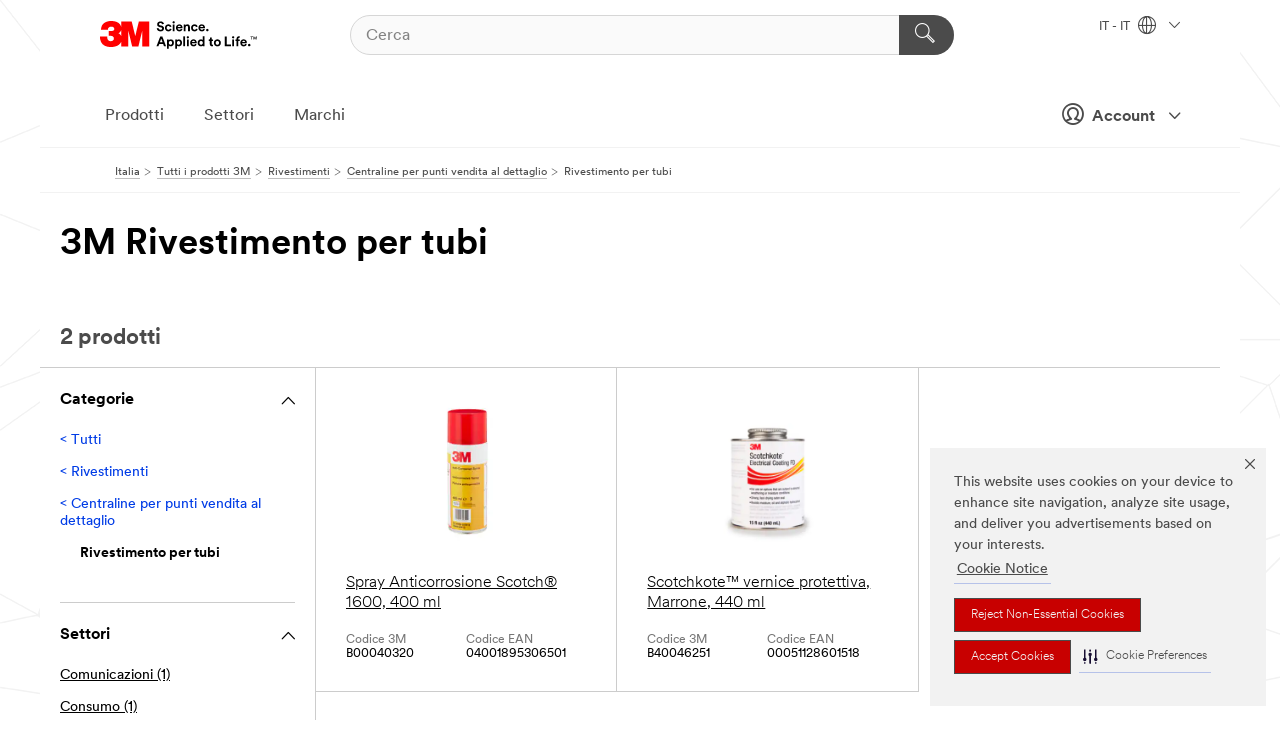

--- FILE ---
content_type: text/html; charset=UTF-8
request_url: https://www.3mitalia.it/3M/it_IT/p/c/rivestimenti/centraline-per-punti-vendita-al-dettaglio/rivestimento-per-tubi/
body_size: 14364
content:
<!DOCTYPE html>
<html lang="it-IT">
 <head><meta http-equiv="X-UA-Compatible" content="IE=EDGE"><script type="text/javascript" src="https://cdn-prod.securiti.ai/consent/auto_blocking/0638aaa2-354a-44c0-a777-ea4db9f7bf8a/1a4097fc-7399-481a-b039-bfdcfd31cbda.js"></script><script>(function(){var s=document.createElement('script');s.src='https://cdn-prod.securiti.ai/consent/cookie-consent-sdk-loader.js';s.setAttribute('data-tenant-uuid', '0638aaa2-354a-44c0-a777-ea4db9f7bf8a');s.setAttribute('data-domain-uuid', '1a4097fc-7399-481a-b039-bfdcfd31cbda');s.setAttribute('data-backend-url', 'https://app.securiti.ai');s.setAttribute('data-skip-css', 'false');s.defer=true;var parent_node=document.head || document.body;parent_node.appendChild(s);})()</script><script src="https://tags.tiqcdn.com/utag/3m/redeploy-gdpr/prod/utag.sync.js"></script><script>if (typeof utag_data == 'undefined') utag_data = {};</script><style>.MMM--site-bd .mds-wrapper p{margin:0;}.mds-wrapper .mds-titleWithText_content--body p, .mds-wrapper .mds-stackableimages_container--content p, .mds-wrapper .mds-content-cards_grid_card_body .mds-font_body p, .mds-wrapper .mds-contentCTA_content--body p, .mds-wrapper .mds-accordion_content--text>p, .mds-wrapper .mds-tabs_items--content>div>p, .mds-wrapper .mds-verticaltabs_content--text>p{margin-bottom:15px;}.MMM--site-bd .mds-wrapper .mds-margin_large--bottom{margin-bottom: 20px;}.MMM--site-bd .mds-wrapper .mds-margin_large--top{margin-top: 20px;}.MMM--site-bd .mds-wrapper ol{margin:0;}.MMM--site-bd .mds-wrapper .mds-titleWithText_content--body ol, .MMM--site-bd .mds-wrapper .mds-titleWithText_content--body ul, .MMM--site-bd .mds-wrapper .mds-stackableimages_container--content ol, .MMM--site-bd .mds-wrapper .mds-stackableimages_container--content ul, .MMM--site-bd .mds-wrapper .mds-content-cards_grid_card_body .mds-font_body ol, .MMM--site-bd .mds-wrapper .mds-content-cards_grid_card_body .mds-font_body ul, .MMM--site-bd .mds-wrapper .mds-contentCTA_content--body ol, .MMM--site-bd .mds-wrapper .mds-contentCTA_content--body ul, .MMM--site-bd .mds-wrapper .mds-accordion_content--text>ol, .MMM--site-bd .mds-wrapper .mds-accordion_content--text>ul, .MMM--site-bd .mds-wrapper .mds-tabs_items--content>div>ol, .MMM--site-bd .mds-wrapper .mds-tabs_items--content>div>ul, .MMM--site-bd .mds-wrapper .mds-verticaltabs_content--text>ol, .MMM--site-bd .mds-wrapper .mds-verticaltabs_content--text>ul{padding-left: 22px;}</style>
<title>3M Rivestimento per tubi | 3M Italia</title>
  <meta charset="utf-8">
  <meta name="viewport" content="width=device-width, initial-scale=1.0">
<meta name="DCSext.Business" content="Safety & Industrial Bus Group">
<meta name="DCSext.CDC" content="HA">
<meta name="DCSext.Hierarchy" content="GPH12457">
<meta name="DCSext.ewcd_url" content="Z6_79L2HO02KO3O10Q639V7L0A534 | Z6_79L2HO02K8SI50QDKPJV5KE2F2">
<meta name="DCSext.locale" content="it_IT">
<meta name="DCSext.page" content="CORP_SNAPS_GPH_IT">
<meta name="DCSext.platform" content="FUZE">
<meta name="DCSext.site" content="CORP_SNAPS_GPH">
<meta name="WT.dcsvid" content="">
<meta name="application-name" content="MMM-ext">
<meta name="dc_coverage" content="IT">
<meta name="description" content="Rivestimento per tubi">
<meta name="entity.categoryId" content="GPH12457">
<meta name="format-detection" content="telephone=no">
<meta name="generatedBySNAPS" content="true">
<meta http-equiv="cleartype" content="on">
<meta http-equiv="format-detection" content="telephone=no">
<meta http-equiv="imagetoolbar" content="no">
<meta name="mmmsite" content="CORP_SNAPS_GPH">
<meta name="pageTemplateId" content="PageSlot">
<meta name="mmm:serp" content="https://www.3mitalia.it/3M/it_IT/p/c/rivestimenti/centraline-per-punti-vendita-al-dettaglio/rivestimento-per-tubi/"/>
<link rel="canonical" href="https://www.3mitalia.it/3M/it_IT/p/c/rivestimenti/centraline-per-punti-vendita-al-dettaglio/rivestimento-per-tubi/" /><!--  <PageMap><DataObject type="server"><Attribute name="node">fd-1 | WebSphere_Portal</Attribute>
<Attribute name="placeUniquename">CORP_SNAPS_GPH</Attribute>
<Attribute name="sitebreadcrumb">Z6_79L2HO02K8SI50QDKPJV5KE2F2</Attribute>
<Attribute name="themeVersion">2025.12</Attribute>
<Attribute name="pageUniquename">CORP_SNAPS_GPH_IT</Attribute>
</DataObject>
<DataObject type="page"><Attribute name="site">Z6_79L2HO02KO3O10Q639V7L0A534 | CORP_SNAPS_GPH</Attribute>
<Attribute name="currentpage">Z6_79L2HO02K8SI50QDKPJV5KE2F2</Attribute>
<Attribute name="currentuniquename">CORP_SNAPS_GPH_IT</Attribute>
</DataObject>
</PageMap> --><link rel="shortcut icon" type="image/ico" href="/favicon.ico" />
<link rel="apple-touch-icon-precomposed" sizes="57x57" href="/3m_theme_assets/themes/3MTheme/assets/images/unicorn/3M_Bookmark_Icon_57x57.png" />
<link rel="apple-touch-icon-precomposed" sizes="60x60" href="/3m_theme_assets/themes/3MTheme/assets/images/unicorn/3M_Bookmark_Icon_60x60.png" />
<link rel="apple-touch-icon-precomposed" sizes="72x72" href="/3m_theme_assets/themes/3MTheme/assets/images/unicorn/3M_Bookmark_Icon_72x72.png" />
<link rel="apple-touch-icon-precomposed" sizes="76x76" href="/3m_theme_assets/themes/3MTheme/assets/images/unicorn/3M_Bookmark_Icon_76x76.png" />
<link rel="apple-touch-icon-precomposed" sizes="114x114" href="/3m_theme_assets/themes/3MTheme/assets/images/unicorn/3M_Bookmark_Icon_114x114.png" />
<link rel="apple-touch-icon-precomposed" sizes="120x120" href="/3m_theme_assets/themes/3MTheme/assets/images/unicorn/3M_Bookmark_Icon_120x120.png" />
<link rel="apple-touch-icon-precomposed" sizes="144x144" href="/3m_theme_assets/themes/3MTheme/assets/images/unicorn/3M_Bookmark_Icon_144x144.png" />
<link rel="apple-touch-icon-precomposed" sizes="152x152" href="/3m_theme_assets/themes/3MTheme/assets/images/unicorn/3M_Bookmark_Icon_152x152.png" />
<link rel="apple-touch-icon-precomposed" sizes="180x180" href="/3m_theme_assets/themes/3MTheme/assets/images/unicorn/3M_Bookmark_Icon_180x180.png" />
<meta name="msapplication-TileColor" content="#ffffff" />
<meta name="msapplication-square70x70logo" content="/3m_theme_assets/themes/3MTheme/assets/images/unicorn/smalltile.png" />
<meta name="msapplication-square150x150logo" content="/3m_theme_assets/themes/3MTheme/assets/images/unicorn/mediumtile.png" />
<meta name="msapplication-wide310x150logo" content="/3m_theme_assets/themes/3MTheme/assets/images/unicorn/widetile.png" />
<meta name="msapplication-square310x310logo" content="/3m_theme_assets/themes/3MTheme/assets/images/unicorn/largetile.png" />
<link rel="alternate" hreflang="ko-KR" href="https://www.3m.co.kr/3M/ko_KR/p/c/coatings/corrosion-protection/pipe/" /><link rel="alternate" hreflang="fr-BE" href="https://www.3mbelgique.be/3M/fr_BE/p/c/revetements/revetements-anti-corrosion/revetements-pour-canalisation/" /><link rel="alternate" hreflang="zh-TW" href="https://www.3m.com.tw/3M/zh_TW/p/c/coatings/corrosion-protection/pipe/" /><link rel="alternate" hreflang="en-KW" href="https://www.3m.com.kw/3M/en_KW/p/c/coatings/corrosion-protection/pipe/" /><link rel="alternate" hreflang="hu-HU" href="https://www.3mmagyarorszag.hu/3M/hu_HU/p/c/bevonatok/korroziovedo-bevonatok/csobevonatok/" /><link rel="alternate" hreflang="da-DK" href="https://www.3mdanmark.dk/3M/da_DK/p/c/coatings/coatings-til-rustbeskyttelse/rorcoatings/" /><link rel="alternate" hreflang="tr-TR" href="https://www.3m.com.tr/3M/tr_TR/p/c/kaplamalar/korozyon-koruma-kaplamalari/boru-kaplamalari/" /><link rel="alternate" hreflang="en-JM" href="https://www.3m.com.jm/3M/en_JM/p/c/coatings/corrosion-protection/pipe/" /><link rel="alternate" hreflang="pt-PT" href="https://www.3m.com.pt/3M/pt_PT/p/c/revestimentos/revestimentos-de-protecao-contra-corrosao/revestimentos-para-tubos/" /><link rel="alternate" hreflang="vi-VN" href="https://www.3m.com.vn/3M/vi_VN/p/c/coatings/corrosion-protection/pipe/" /><link rel="alternate" hreflang="en-US" href="https://www.3m.com/3M/en_US/p/c/coatings/corrosion-protection/pipe/" /><link rel="alternate" hreflang="sv-SE" href="https://www.3msverige.se/3M/sv_SE/p/c/ytbehandling/korrosionsskydd/rorytbehandling/" /><link rel="alternate" hreflang="en-SG" href="https://www.3m.com.sg/3M/en_SG/p/c/coatings/corrosion-protection/pipe/" /><link rel="alternate" hreflang="en-NZ" href="https://www.3mnz.co.nz/3M/en_NZ/p/c/coatings/corrosion-protection/pipe/" /><link rel="alternate" hreflang="de-CH" href="https://www.3mschweiz.ch/3M/de_CH/p/c/beschichtungen/korrosionsschutzanstriche/rohrbeschichtungen/" /><link rel="alternate" hreflang="en-HR" href="https://www.3m.com.hr/3M/hr_HR/p/c/coatings/corrosion-protection/pipe/" /><link rel="alternate" hreflang="en-LV" href="https://www.3m.com.lv/3M/lv_LV/p/c/coatings/corrosion-protection/pipe/" /><link rel="alternate" hreflang="fi-FI" href="https://www.3msuomi.fi/3M/fi_FI/p/c/pinnoitteet/korroosionsuojapinnoitteet/putkien-pinnoitteet/" /><link rel="alternate" hreflang="en-IL" href="https://www.3misrael.co.il/3M/en_IL/p/c/coatings/corrosion-protection/pipe/" /><link rel="alternate" hreflang="fr-FR" href="https://www.3mfrance.fr/3M/fr_FR/p/c/revetements/revetements-anti-corrosion/revetements-pour-canalisation/" /><link rel="alternate" hreflang="de-AT" href="https://www.3maustria.at/3M/de_AT/p/c/beschichtungen/korrosionsschutzanstriche/rohrbeschichtungen/" /><link rel="alternate" hreflang="fr-CH" href="https://www.3msuisse.ch/3M/fr_CH/p/c/revetements/revetements-anti-corrosion/revetements-pour-canalisation/" /><link rel="alternate" hreflang="en-ID" href="https://www.3m.co.id/3M/en_ID/p/c/coatings/corrosion-protection/pipe/" /><link rel="alternate" hreflang="no-NO" href="https://www.3mnorge.no/3M/no_NO/p/c/belegg/rustbeskyttelsesbelegg/rorbelegg/" /><link rel="alternate" hreflang="en-AU" href="https://www.3m.com.au/3M/en_AU/p/c/coatings/corrosion-protection/pipe/" /><link rel="alternate" hreflang="en-LB" href="https://www.3m.com/3M/en_LB/p/c/coatings/corrosion-protection/pipe/" /><link rel="alternate" hreflang="nl-NL" href="https://www.3mnederland.nl/3M/nl_NL/p/c/coatings/coatings-voor-corrosiebescherming/buiscoatings/" /><link rel="alternate" hreflang="fr-CA" href="https://www.3mcanada.ca/3M/fr_CA/p/c/revetements/revetements-anticorrosion/revetements-pour-canalisation/" /><link rel="alternate" hreflang="en-MY" href="https://www.3m.com.my/3M/en_MY/p/c/coatings/corrosion-protection/pipe/" /><link rel="alternate" hreflang="pt-BR" href="https://www.3m.com.br/3M/pt_BR/p/c/revestimentos/revestimentos-protecao-contra-corrosao/revestimentos-tubo/" /><link rel="alternate" hreflang="de-DE" href="https://www.3mdeutschland.de/3M/de_DE/p/c/beschichtungen/korrosionsschutzanstriche/rohrbeschichtungen/" /><link rel="alternate" hreflang="en-BG" href="https://www.3mbulgaria.bg/3M/bg_BG/p/c/coatings/corrosion-protection/pipe/" /><link rel="alternate" hreflang="cs-CZ" href="https://www.3m.cz/3M/cs_CZ/p/c/ochranne-vrstvy/natery-na-ochranu-proti-korozi/ochranne-natery-na-potrubi/" /><link rel="alternate" hreflang="en-AE" href="https://www.3mae.ae/3M/en_AE/p/c/coatings/corrosion-protection/pipe/" /><link rel="alternate" hreflang="pl-PL" href="https://www.3mpolska.pl/3M/pl_PL/p/c/powloki/powloki-chroniace-przed-korozja/powloki-na-rury/" /><link rel="alternate" hreflang="en-RS" href="https://www.3m.co.rs/3M/sr_RS/p/c/coatings/corrosion-protection/pipe/" /><link rel="alternate" hreflang="en-EE" href="https://www.3m.com.ee/3M/et_EE/p/c/coatings/corrosion-protection/pipe/" /><link rel="alternate" hreflang="sk-SK" href="https://www.3mslovensko.sk/3M/sk_SK/p/c/povrchove-upravy/antikorozne-natery/ochranne-natery-na-potrubie/" /><link rel="alternate" hreflang="en-HK" href="https://www.3m.com.hk/3M/en_HK/p/c/coatings/corrosion-protection/pipe/" /><link rel="alternate" hreflang="it-IT" href="https://www.3mitalia.it/3M/it_IT/p/c/rivestimenti/centraline-per-punti-vendita-al-dettaglio/rivestimento-per-tubi/" /><link rel="alternate" hreflang="en-RO" href="https://www.3m.com.ro/3M/ro_RO/p/c/coatings/corrosion-protection/pipe/" /><link rel="alternate" hreflang="en-IE" href="https://www.3mireland.ie/3M/en_IE/p/c/coatings/corrosion-protection/pipe/" /><link rel="alternate" hreflang="en-CA" href="https://www.3mcanada.ca/3M/en_CA/p/c/coatings/corrosion-protection/pipe/" /><link rel="alternate" hreflang="en-PK" href="https://www.3m.com.pk/3M/en_PK/p/c/coatings/corrosion-protection/pipe/" /><link rel="alternate" hreflang="nl-BE" href="https://www.3mbelgie.be/3M/nl_BE/p/c/coatings/coatings-voor-corrosiebescherming/buiscoatings/" /><link rel="alternate" hreflang="es-ES" href="https://www.3m.com.es/3M/es_ES/p/c/revestimientos/revestimientos-para-proteger-de-la-corrosion/revestimientos-para-tuberias/" /><link rel="alternate" hreflang="en-MA" href="https://www.3mmaroc.ma/3M/fr_MA/p/c/coatings/corrosion-protection/pipe/" /><link rel="alternate" hreflang="en-SI" href="https://www.3m.com/3M/sl_SI/p/c/coatings/corrosion-protection/pipe/" /><link rel="alternate" hreflang="en-QA" href="https://www.3m.com.qa/3M/en_QA/p/c/coatings/corrosion-protection/pipe/" /><link rel="alternate" hreflang="en-KZ" href="https://www.3mkazakhstan.com/3M/ru_KZ/p/c/coatings/corrosion-protection/pipe/" /><link rel="alternate" hreflang="en-LT" href="https://www.3mlietuva.lt/3M/lt_LT/p/c/coatings/corrosion-protection/pipe/" /><link rel="alternate" hreflang="en-GR" href="https://www.3mhellas.gr/3M/el_GR/p/c/coatings/corrosion-protection/pipe/" /><link rel="alternate" hreflang="en-IN" href="https://www.3mindia.in/3M/en_IN/p/c/coatings/corrosion-protection/pipe/" /><link rel="alternate" hreflang="en-TT" href="https://www.3m.com.tt/3M/en_TT/p/c/coatings/corrosion-protection/pipe/" /><link rel="alternate" hreflang="es-PE" href="https://www.3m.com.pe/3M/es_PE/p/c/acabados/recubrimientos-proteccion-contra-la-corrosion/recubrimientos-tuberias/" /><link rel="alternate" hreflang="en-PH" href="https://www.3mphilippines.com.ph/3M/en_PH/p/c/coatings/corrosion-protection/pipe/" /><link rel="alternate" hreflang="en-GB" href="https://www.3m.co.uk/3M/en_GB/p/c/coatings/corrosion-protection/pipe/" /><link rel="stylesheet" href="/3m_theme_assets/themes/3MTheme/assets/css/build/phoenix.css?v=3.183.0" />
<link rel="stylesheet" href="/3m_theme_assets/themes/3MTheme/assets/css/unicorn-icons.css?v=3.183.0" />
<link rel="stylesheet" media="print" href="/3m_theme_assets/themes/3MTheme/assets/css/build/unicorn-print.css?v=3.183.0" />
<link rel="stylesheet" href="/3m_theme_assets/static/MDS/mammoth.css?v=3.183.0" />
<!--[if IE]><![endif]-->
<!--[if (IE 8)|(IE 7)]>
<script type="text/javascript">
document.getElementById("js-main_style").setAttribute("href", "");
</script>

<![endif]-->
<!--[if lte IE 6]><![endif]-->
<script type="text/javascript" src="/3m_theme_assets/themes/3MTheme/assets/scripts/mmmSettings.js"></script><link rel="stylesheet" href="/3m_theme_assets/themes/3MTheme/assets/css/build/gsn.css" />
<link rel="stylesheet" href="/3m_theme_assets/themes/3MTheme/assets/css/static/MyAccountDropdown/MyAccountDropdown.css" />


<script>(window.BOOMR_mq=window.BOOMR_mq||[]).push(["addVar",{"rua.upush":"false","rua.cpush":"false","rua.upre":"false","rua.cpre":"false","rua.uprl":"false","rua.cprl":"false","rua.cprf":"false","rua.trans":"","rua.cook":"false","rua.ims":"false","rua.ufprl":"false","rua.cfprl":"false","rua.isuxp":"false","rua.texp":"norulematch","rua.ceh":"false","rua.ueh":"false","rua.ieh.st":"0"}]);</script>
                              <script>!function(e){var n="https://s.go-mpulse.net/boomerang/";if("False"=="True")e.BOOMR_config=e.BOOMR_config||{},e.BOOMR_config.PageParams=e.BOOMR_config.PageParams||{},e.BOOMR_config.PageParams.pci=!0,n="https://s2.go-mpulse.net/boomerang/";if(window.BOOMR_API_key="UWRYR-C88R8-XEZDS-AZ97P-LXP2F",function(){function e(){if(!o){var e=document.createElement("script");e.id="boomr-scr-as",e.src=window.BOOMR.url,e.async=!0,i.parentNode.appendChild(e),o=!0}}function t(e){o=!0;var n,t,a,r,d=document,O=window;if(window.BOOMR.snippetMethod=e?"if":"i",t=function(e,n){var t=d.createElement("script");t.id=n||"boomr-if-as",t.src=window.BOOMR.url,BOOMR_lstart=(new Date).getTime(),e=e||d.body,e.appendChild(t)},!window.addEventListener&&window.attachEvent&&navigator.userAgent.match(/MSIE [67]\./))return window.BOOMR.snippetMethod="s",void t(i.parentNode,"boomr-async");a=document.createElement("IFRAME"),a.src="about:blank",a.title="",a.role="presentation",a.loading="eager",r=(a.frameElement||a).style,r.width=0,r.height=0,r.border=0,r.display="none",i.parentNode.appendChild(a);try{O=a.contentWindow,d=O.document.open()}catch(_){n=document.domain,a.src="javascript:var d=document.open();d.domain='"+n+"';void(0);",O=a.contentWindow,d=O.document.open()}if(n)d._boomrl=function(){this.domain=n,t()},d.write("<bo"+"dy onload='document._boomrl();'>");else if(O._boomrl=function(){t()},O.addEventListener)O.addEventListener("load",O._boomrl,!1);else if(O.attachEvent)O.attachEvent("onload",O._boomrl);d.close()}function a(e){window.BOOMR_onload=e&&e.timeStamp||(new Date).getTime()}if(!window.BOOMR||!window.BOOMR.version&&!window.BOOMR.snippetExecuted){window.BOOMR=window.BOOMR||{},window.BOOMR.snippetStart=(new Date).getTime(),window.BOOMR.snippetExecuted=!0,window.BOOMR.snippetVersion=12,window.BOOMR.url=n+"UWRYR-C88R8-XEZDS-AZ97P-LXP2F";var i=document.currentScript||document.getElementsByTagName("script")[0],o=!1,r=document.createElement("link");if(r.relList&&"function"==typeof r.relList.supports&&r.relList.supports("preload")&&"as"in r)window.BOOMR.snippetMethod="p",r.href=window.BOOMR.url,r.rel="preload",r.as="script",r.addEventListener("load",e),r.addEventListener("error",function(){t(!0)}),setTimeout(function(){if(!o)t(!0)},3e3),BOOMR_lstart=(new Date).getTime(),i.parentNode.appendChild(r);else t(!1);if(window.addEventListener)window.addEventListener("load",a,!1);else if(window.attachEvent)window.attachEvent("onload",a)}}(),"".length>0)if(e&&"performance"in e&&e.performance&&"function"==typeof e.performance.setResourceTimingBufferSize)e.performance.setResourceTimingBufferSize();!function(){if(BOOMR=e.BOOMR||{},BOOMR.plugins=BOOMR.plugins||{},!BOOMR.plugins.AK){var n=""=="true"?1:0,t="",a="clod4uixbkil22lndjsq-f-c354006aa-clientnsv4-s.akamaihd.net",i="false"=="true"?2:1,o={"ak.v":"39","ak.cp":"832425","ak.ai":parseInt("281472",10),"ak.ol":"0","ak.cr":20,"ak.ipv":4,"ak.proto":"h2","ak.rid":"68e8193c","ak.r":52525,"ak.a2":n,"ak.m":"dscx","ak.n":"essl","ak.bpcip":"18.220.62.0","ak.cport":49606,"ak.gh":"2.16.167.77","ak.quicv":"","ak.tlsv":"tls1.3","ak.0rtt":"","ak.0rtt.ed":"","ak.csrc":"-","ak.acc":"","ak.t":"1768757861","ak.ak":"hOBiQwZUYzCg5VSAfCLimQ==mqRtTKhnaFBQS0bA9D5iyBaVMAPPGA/RmruvIM/h3bJ1zbLSibA9gaBhtDVYW4lUE5u+RPEAohWMn8aOsyDwwxbMq1Qum+a093qAK7HR1z6K+kR+kbfMhhUv12YqoZSHxIWphfdjJX21iBq4crPAFM6xZHsfZu6TgvyZ5hIZehOq3ao1DnPQnbS3Q4hy+lHZemIXCBNZYou8VaYc2tac5B1vJrzW0MA2hi7qUkZ/xjUVFWw0XGKTUicURKZnuaMJpfc0Pjag+0lLlFUMGYYnZaReb4GFlwJUPpDVQE6ogVWKNuMiARU6NNyRvjRhjzuqB6INX/21TZi1eIodkC8TSx1d9vBpdVHqldx46PvkaVXTQrzMAoWPCWc9/5ahhZv30N05APWT6eoRVn2M9qsjs1fdGkEZEqD0aCl4Euifdv8=","ak.pv":"279","ak.dpoabenc":"","ak.tf":i};if(""!==t)o["ak.ruds"]=t;var r={i:!1,av:function(n){var t="http.initiator";if(n&&(!n[t]||"spa_hard"===n[t]))o["ak.feo"]=void 0!==e.aFeoApplied?1:0,BOOMR.addVar(o)},rv:function(){var e=["ak.bpcip","ak.cport","ak.cr","ak.csrc","ak.gh","ak.ipv","ak.m","ak.n","ak.ol","ak.proto","ak.quicv","ak.tlsv","ak.0rtt","ak.0rtt.ed","ak.r","ak.acc","ak.t","ak.tf"];BOOMR.removeVar(e)}};BOOMR.plugins.AK={akVars:o,akDNSPreFetchDomain:a,init:function(){if(!r.i){var e=BOOMR.subscribe;e("before_beacon",r.av,null,null),e("onbeacon",r.rv,null,null),r.i=!0}return this},is_complete:function(){return!0}}}}()}(window);</script></head>
<body class="MMM--bodyContain MMM--body_1440"><div class="MMM--skipMenu" id="top"><ul class="MMM--skipList"><li><a href="#js-gsnMenu">Vai alla navigazione del IT</a></li><li><a href="#ssnMenu">Vai alla navigazione del CORP_SNAPS_GPH</a></li><li><a href="#pageContent">Vai alla pagina</a></li><li><a href="#js-searchBar">Vai alla ricerca</a></li><li><a href="#help--links">Vai alle informazioni di contatto</a></li><li><a href="/3M/it_IT/azienda-it/site-map/">Vai alla mappa del sito</a></li></ul>
</div>

    <div id="js-bodyWrapper" class="MMM--themeWrapper">
        <div class="m-dropdown-list_overlay"></div>
    <nav class="m-nav">      
      <div class="is-header_container h-fitWidth m-header_container">
        <div class="m-header">          
          <a href="/3M/it_IT/azienda-it/" aria-label="3M Logo - Opens in a new window" class="is-3MLogo m-header_logo l-smallMarginRight h-linkNoUnderline l-centerVertically" title="3M in Italia">
            <img class="h-onDesktop m-header_logoImg" src="/3m_theme_assets/themes/3MTheme/assets/images/unicorn/Logo.svg" alt="3M Logo" />
            <img class="h-notOnDesktop l-img" src="/3m_theme_assets/themes/3MTheme/assets/images/unicorn/Logo_mobile.png" alt="3M Logo" />
          </a>                          

          

<div class="m-header_search l-smallMarginRight">
  <form class="h-fitHeight" id="typeahead-root" action="/3M/it_IT/p/">
    <input id="js-searchBar" class="m-header_searchbar h-fitWidth h-fitHeight l-centerVertically is-searchbar" name="Ntt" type="search" placeholder="Cerca" aria-label="Cerca">
    <button class="m-header_searchbutton" type="submit" value="Cerca" aria-label="Cerca">
      <i class="MMM--icn MMM--icn_search color--white"></i>
    </button>
  </form>
</div>


          <div style="display: inline-block" class="h-notOnDesktop">
            <div class="m-header_menu l-centerVertically h-notOnDesktop">
              <a href="#" class="h-linkNoUnderline link--dark is-header_menuLink is-collapsed m-header_menuLink" aria-haspopup="true" aria-controls="navOptions" aria-label="Aprire la navigazione" data-openlabel="Aprire la navigazione" data-closelabel="Chiudi">
                <i class="MMM--icn MMM--icn_hamburgerMenu is-header_menuIcon m-header_menuIcn"></i>
              </a>
              <i class="MMM--icn MMM--icn_close link--dark m-header_hiddenIcn m-header_menuIcn"></i>
            </div>
          </div>
          <div class="m-header--fix"></div>
        </div>
                
        
        <div class="m-header-madbar h-notOnDesktop">
          <div class="MAD-Bar">
            <div class="m-account mad-section">
              
              <a href="#" role="button" class="m-btn m-btn--free font--size m-navbar_loginBtn m-navbar_profileBtn link--dark is-header_madSI is-closed is-signInToggle" target="_self">
                <i class="MMM--icn MMM--icn_userHollow large-icn"></i>
                Account
                <i class="MMM--icn MMM--icn_down_arrow mad-barSI-arrow"></i>
              </a>
              
            </div>
          </div>
        </div>
                
        <div class="m-header_overlay"></div>
        
        <!-- Profile Management Pop-Up -->
              <div class="m-navbar m-navbar-noStyle">
               <div class=" is-signInPopUp h-hidden">
                <div class="m-navbar_signInPopup font--standard mad-menu-container" aria-modal="true">                           
                  
                  <div class="signIn-linkBox">
                    <a href="https://order.3m.com/store/bComItalySite/it_IT/login">Accedi a 3M bCom</a>
                  </div>
                </div> 
               </div> 
              </div>            
            

        <div class="is-dropdown h-hidden m-navbar_container">
          <div class="m-navbar_overlay h-fitHeight h-notOnMobile is-overlay h-notOnDesktop"></div>
          <div class="m-navbar">
            <div class="m-navbar_level-1 js-navbar_level-1">

              
	          <div class="m-navbar_login m-navbar_loginProfile h-notOnMobile h-notOnTablet h-onDesktop">
              <div class="mad-section">
                <a href="#" class="m-btn m-btn--free font--size m-navbar_loginBtn m-navbar_signInBtn link--dark is-signInToggle is-header_madDesktopSI">
                  <i class="MMM--icn MMM--icn_userHollow l-centerVertically large-icn" style="padding-left: 10px; font-weight: bold;"></i>
                  Account
                  <i class="MMM--icn mad-barSI-arrow MMM--icn_down_arrow" style="padding-left: 10px; font-size: 11px;"></i>
                </a>
              </div>
            </div>
 
              <div class="m-navbar_localization l-centerVertically">
                <a href="#" class="link--dark l-centerVertically is-localeToggle">IT - IT
                  <i class="MMM--icn MMM--icn_localizationGlobe l-centerVertically m-navbar_localGlobe" style="padding-left: 5px;"></i>
                  <i class="MMM--icn MMM--icn_down_arrow h-onDesktop" style="padding-left: 10px; font-size: 11px;"></i></a>
              </div>
              <div id="js-gsnMenu" class="m-navbar_nav">

                
<ul id="navOptions" role="menubar">
<li class="m-navbar_listItem">
        <a href="#" id="navbar_link-products" class="is-navbar_link m-navbar_link" aria-haspopup="true" aria-expanded="false">Prodotti</a>
      </li><li class="m-navbar_listItem">
        <a href="#" id="navbar_link-industries" class="is-navbar_link m-navbar_link" aria-haspopup="true" aria-expanded="false">Settori</a>
      </li><li class="m-navbar_listItem">
          <a href="/3M/it_IT/azienda-it/our-brands/" class="m-navbar_link">Marchi</a>
        </li>
        
</ul>
<div class="m-navbar_localOverlay is-localePopUp h-hidden">
  <div class="m-navbar_localPopup m-navbar_popup font--standard" aria-modal="true" role="dialog" aria-label="language switcher dialog">
    <button
      class="m-navbar-localClose m-btn--close color--silver is-close h-notOnDesktop"
      aria-label="Chiudi"><i class="MMM--icn MMM--icn_close"></i></button>
    <div class="font--standard m-navbar_popupTitle">3M in Italia</div>
    <form>
      <div class="font--standard m-navbar_popupOptions"><input type="radio" name="locale" value="https://www.3mitalia.it/3M/it_IT/p/c/rivestimenti/centraline-per-punti-vendita-al-dettaglio/rivestimento-per-tubi/" id="locale-it-it" class="m-radioInput" checked>
      	    <label class="m-radioInput_label" for="locale-it-it">Italiano - IT</label><br></div>
      <a href="https://www.3m.com/3M/en_US/select-location/" aria-label="Change 3M Location" class="link">Change 3M Location</a>
      <button type="submit" value="Invia a" class="m-btn m-btn--red m-navbar_localeSave is-saveLocale">Salva</button>
    </form>
  </div>
  <div class="m-overlay h-onDesktop is-close"></div>
</div>
              </div>
            </div>

            <div class="m-dropdown-list js-navbar_level-2">

              <!-- Dropdown Lists Header -->
<div class="m-dropdown-list_header">
  <button class="m-dropdown-list_backBtn js-dropdown-list_backBtn">
    <i class="MMM--icn MMM--icn_lt2"></i>
  </button>
  <div class="m-dropdown-list_title">
<label id="dropdown-list_products-title">Prodotti</label>
      <label id="dropdown-list_industries-title">Settori</label>
      
  </div>
</div><!-- End of the dropdown list header --><ul id="products-list" class="l-dropdown-list_container" role="menu" aria-hidden="true"><li class="l-dropdown-list" role="menuitem">
      <a href="/3M/it_IT/p/c/abrasivi/" aria-label="Abrasivi" class="isInside MMM--basicLink">
        Abrasivi
      </a>
    </li><li class="l-dropdown-list" role="menuitem">
      <a href="/3M/it_IT/p/c/adesivi/" aria-label="Adesivi, sigillanti e stucchi" class="isInside MMM--basicLink">
        Adesivi, sigillanti e stucchi
      </a>
    </li><li class="l-dropdown-list" role="menuitem">
      <a href="/3M/it_IT/p/c/advanced-materials/" aria-label="Advanced Materials" class="isInside MMM--basicLink">
        Advanced Materials
      </a>
    </li><li class="l-dropdown-list" role="menuitem">
      <a href="/3M/it_IT/p/c/casa/" aria-label="Casa" class="isInside MMM--basicLink">
        Casa
      </a>
    </li><li class="l-dropdown-list" role="menuitem">
      <a href="/3M/it_IT/p/c/componenti-elettronici/" aria-label="Componenti elettronici" class="isInside MMM--basicLink">
        Componenti elettronici
      </a>
    </li><li class="l-dropdown-list" role="menuitem">
      <a href="/3M/it_IT/p/c/dispositivi-di-protezione-individuale/" aria-label="Dispositivi di protezione individuale" class="isInside MMM--basicLink">
        Dispositivi di protezione individuale
      </a>
    </li><li class="l-dropdown-list" role="menuitem">
      <a href="/3M/it_IT/p/c/etichette/" aria-label="Etichette" class="isInside MMM--basicLink">
        Etichette
      </a>
    </li><li class="l-dropdown-list" role="menuitem">
      <a href="/3M/it_IT/p/c/isolamento/" aria-label="Isolamento" class="isInside MMM--basicLink">
        Isolamento
      </a>
    </li><li class="l-dropdown-list" role="menuitem">
      <a href="/3M/it_IT/p/c/lubrificanti/" aria-label="Lubrificanti" class="isInside MMM--basicLink">
        Lubrificanti
      </a>
    </li><li class="l-dropdown-list" role="menuitem">
      <a href="/3M/it_IT/p/c/materiale-per-ufficio/" aria-label="Materiale per ufficio" class="isInside MMM--basicLink">
        Materiale per ufficio
      </a>
    </li><li class="l-dropdown-list" role="menuitem">
      <a href="/3M/it_IT/p/c/materiali-edili/" aria-label="Materiali edili" class="isInside MMM--basicLink">
        Materiali edili
      </a>
    </li><li class="l-dropdown-list" role="menuitem">
      <a href="/3M/it_IT/p/c/nastri/" aria-label="Nastri" class="isInside MMM--basicLink">
        Nastri
      </a>
    </li><li class="l-dropdown-list" role="menuitem">
      <a href="/3M/it_IT/p/c/paste-abrasive-e-polish/" aria-label="Paste abrasive e polish" class="isInside MMM--basicLink">
        Paste abrasive e polish
      </a>
    </li><li class="l-dropdown-list" role="menuitem">
      <a href="/3M/it_IT/p/c/pellicole/" aria-label="Pellicole" class="isInside MMM--basicLink">
        Pellicole
      </a>
    </li><li class="l-dropdown-list" role="menuitem">
      <a href="/3M/it_IT/p/c/prodotti-elettrici/" aria-label="Prodotti elettrici" class="isInside MMM--basicLink">
        Prodotti elettrici
      </a>
    </li><li class="l-dropdown-list" role="menuitem">
      <a href="/3M/it_IT/p/c/prodotti-medicali/" aria-label="Prodotti medicali" class="isInside MMM--basicLink">
        Prodotti medicali
      </a>
    </li><li class="l-dropdown-list" role="menuitem">
      <a href="/3M/it_IT/p/c/prodotti-per-la-pulizia/" aria-label="Prodotti per la pulizia" class="isInside MMM--basicLink">
        Prodotti per la pulizia
      </a>
    </li><li class="l-dropdown-list" role="menuitem">
      <a href="/3M/it_IT/p/c/rivestimenti/" aria-label="Rivestimenti" class="isInside MMM--basicLink">
        Rivestimenti
      </a>
    </li><li class="l-dropdown-list" role="menuitem">
      <a href="/3M/it_IT/p/c/segnaletica-e-marcatura/" aria-label="Segnaletica e marcatura" class="isInside MMM--basicLink">
        Segnaletica e marcatura
      </a>
    </li><li class="l-dropdown-list" role="menuitem">
      <a href="/3M/it_IT/p/c/utensili-e-apparecchiature/" aria-label="Utensili e apparecchiature" class="isInside MMM--basicLink">
        Utensili e apparecchiature
      </a>
    </li><li class="l-dropdown-list_last-item" role="menuitem"><a class="l-dropdown-list_view-all-products" href="/3M/it_IT/p/">Visualizza tutti i prodotti</a>     
      <button class="m-btn js-backtoTopBtn">
        <i class="MMM--icn MMM--icn_arrowUp"></i>
      </button>
    </li></ul>
<ul id="industries-list" class="l-dropdown-list_container" role="menu" aria-hidden="true"><li class="l-dropdown-list" role="menuitem">
      <a href="/3M/it_IT/automotive-it/" aria-label="Automotive" class="MMM--basicLink">
        Automotive
      </a>
    </li><li class="l-dropdown-list" role="menuitem">
      <a href="/3M/it_IT/commercio-e-servizi-it/" aria-label="Commercio e Servizi" class="MMM--basicLink">
        Commercio e Servizi
      </a>
    </li><li class="l-dropdown-list" role="menuitem">
      <a href="/3M/it_IT/consumo-it/" aria-label="Consumo" class="MMM--basicLink">
        Consumo
      </a>
    </li><li class="l-dropdown-list" role="menuitem">
      <a href="/3M/it_IT/design-edilizia-it/" aria-label="Design e Edilizia" class="MMM--basicLink">
        Design e Edilizia
      </a>
    </li><li class="l-dropdown-list" role="menuitem">
      <a href="/3M/it_IT/elettronica-it/" aria-label="Elettronica" class="MMM--basicLink">
        Elettronica
      </a>
    </li><li class="l-dropdown-list" role="menuitem">
      <a href="/3M/it_IT/energia-it/" aria-label="Energia" class="MMM--basicLink">
        Energia
      </a>
    </li><li class="l-dropdown-list" role="menuitem">
      <a href="/3M/it_IT/industria-it/" aria-label="Industria" class="MMM--basicLink">
        Industria
      </a>
    </li><li class="l-dropdown-list" role="menuitem">
      <a href="/3M/it_IT/sicurezza-it/" aria-label="Sicurezza" class="MMM--basicLink">
        Sicurezza
      </a>
    </li><li class="l-dropdown-list" role="menuitem">
      <a href="/3M/it_IT/trasporti-it/" aria-label="Trasporti" class="MMM--basicLink">
        Trasporti
      </a>
    </li><div class="l-dropdown-list_industries-image">
      <img class="img img_stretch mix-MMM--img_fancy" src="https://multimedia.3m.com/mws/media/1812021O/industry-feature-image.png" alt="Un operaio di una fabbrica di auto che ispeziona la linea di produzione di automobili.">
      <p>Alla 3M, scopriamo e innoviamo in quasi tutti i settori industriali per aiutare a risolvere i problemi in tutto il mondo.</p>
    </div></ul>


            </div>            
          </div>
        </div>
      </div>
    </nav>
    <div class="m-navbar_profileOverlay is-profileToggle is-close h-hidden"></div>
    <div class="m-navbar_signInOverlay m-overlay is-signInToggle is-close h-hidden"></div>
<div class="MMM--site-bd">
  <div class="MMM--grids" id="pageContent">
  <div class="MMM--siteNav">
  <div class="MMM--breadcrumbs_theme">
  <ol class="MMM--breadcrumbs-list" itemscope itemtype="https://schema.org/BreadcrumbList"><li itemprop="itemListElement" itemscope itemtype="https://schema.org/ListItem"><a href="/3M/it_IT/azienda-it/" itemprop="item"><span itemprop="name">Italia</span></a><i class="MMM--icn MMM--icn_breadcrumb"></i>
          <meta itemprop="position" content="1" /></li><li itemprop="itemListElement" itemscope itemtype="https://schema.org/ListItem"><a href="/3M/it_IT/p/" itemprop="item"><span itemprop="name">Tutti i prodotti 3M</span></a><i class="MMM--icn MMM--icn_breadcrumb"></i>
          <meta itemprop="position" content="2" /></li><li itemprop="itemListElement" itemscope itemtype="https://schema.org/ListItem"><a href="https://www.3mitalia.it/3M/it_IT/p/c/rivestimenti/" itemprop="item"><span itemprop="name">Rivestimenti</span></a><i class="MMM--icn MMM--icn_breadcrumb"></i>
          <meta itemprop="position" content="3" /></li><li itemprop="itemListElement" itemscope itemtype="https://schema.org/ListItem"><a href="https://www.3mitalia.it/3M/it_IT/p/c/rivestimenti/centraline-per-punti-vendita-al-dettaglio/" itemprop="item"><span itemprop="name">Centraline per punti vendita al dettaglio</span></a><i class="MMM--icn MMM--icn_breadcrumb"></i>
          <meta itemprop="position" content="4" /></li><li itemprop="itemListElement" itemscope itemtype="https://schema.org/ListItem"><span itemprop="name">Rivestimento per tubi</span><link itemprop="url" href="#"><meta itemprop="position" content="5" /></li></ol>
  
</div>

        </div><div class="hiddenWidgetsDiv">
	<!-- widgets in this container are hidden in the UI by default -->
	<div class='component-container ibmDndRow hiddenWidgetsContainer id-Z7_79L2HO02K8SI50QDKPJV5KE2F7' name='ibmHiddenWidgets' ></div><div style="clear:both"></div>
</div>

<div class="MMM--grids">
  <div class='component-container MMM--grids-col_single MMM--grids-col ibmDndColumn id-Z7_79L2HO02K8SI50QDKPJV5KE2V0' name='ibmMainContainer' ><div class='component-control id-Z7_79L2HO02K8SI50QDKPJV5KEI32' ><span id="Z7_79L2HO02K8SI50QDKPJV5KEI32"></span><html><head><meta name="viewport" content="width=device-width"/><script>window.__INITIAL_DATA = {"queryId":"e27c3b00-30af-46ab-b548-4a92d2a60874","endpoints":{"pcpShowNext":"https://www.3mitalia.it/snaps2/api/pcp-show-next/https/www.3mitalia.it/3M/it_IT/p/c/rivestimenti/centraline-per-punti-vendita-al-dettaglio/rivestimento-per-tubi/","pcpFilter":"https://www.3mitalia.it/snaps2/api/pcp/https/www.3mitalia.it/3M/it_IT/p/c/rivestimenti/centraline-per-punti-vendita-al-dettaglio/rivestimento-per-tubi/","analyticsUrl":"https://searchapi.3m.com/search/analytics/v1/public/signal/?client=3mcom","pcpShowMoreHidden":"","snapServerUrl":"https://www.3mitalia.it/snaps2/"},"total":2,"greater":false,"items":[{"hasMoreOptions":false,"imageUrl":"https://multimedia.3m.com/mws/media/1758078J/scotch-1600-anti-corrosion-spray-400-ml.jpg","altText":"7000032613-scotch-1600-anti-corrosion-spray-400ml-cfop.tif","name":"Spray Anticorrosione Scotch® 1600, 400 ml","url":"https://www.3mitalia.it/3M/it_IT/p/d/b00040320/","isParent":true,"position":0,"stockNumber":"B00040320","originalMmmid":"B00040320","upc":"04001895306501","displayScope":["3mcom"]},{"hasMoreOptions":false,"imageUrl":"https://multimedia.3m.com/mws/media/802252J/scotchkote-coating-fd-front-package-photo.jpg","altText":"Scotchkote-Coating-FD-front.tif","name":"Scotchkote™ vernice protettiva, Marrone, 440 ml","url":"https://www.3mitalia.it/3M/it_IT/p/d/b40046251/","isParent":true,"position":1,"stockNumber":"B40046251","originalMmmid":"B40046251","upc":"00051128601518","displayScope":["3mcom"]}],"aggregations":{"sticky":{"industries":{"isMultiSelect":false,"name":"Settori","facets":[{"id":"pvetg2393","value":"Energia","count":2,"url":"https://www.3mitalia.it/3M/it_IT/p/c/rivestimenti/centraline-per-punti-vendita-al-dettaglio/rivestimento-per-tubi/i/energia/","api":"https://www.3mitalia.it/snaps2/api/pcp/https/www.3mitalia.it/3M/it_IT/p/c/rivestimenti/centraline-per-punti-vendita-al-dettaglio/rivestimento-per-tubi/i/energia/","selected":false},{"id":"pvetg2389","value":"Comunicazioni","count":1,"url":"https://www.3mitalia.it/3M/it_IT/p/c/rivestimenti/centraline-per-punti-vendita-al-dettaglio/rivestimento-per-tubi/i/comunicazioni/","api":"https://www.3mitalia.it/snaps2/api/pcp/https/www.3mitalia.it/3M/it_IT/p/c/rivestimenti/centraline-per-punti-vendita-al-dettaglio/rivestimento-per-tubi/i/comunicazioni/","selected":false},{"id":"pvetg2390","value":"Consumo","count":1,"url":"https://www.3mitalia.it/3M/it_IT/p/c/rivestimenti/centraline-per-punti-vendita-al-dettaglio/rivestimento-per-tubi/i/consumo/","api":"https://www.3mitalia.it/snaps2/api/pcp/https/www.3mitalia.it/3M/it_IT/p/c/rivestimenti/centraline-per-punti-vendita-al-dettaglio/rivestimento-per-tubi/i/consumo/","selected":false},{"id":"pvetg2392","value":"Elettronica","count":1,"url":"https://www.3mitalia.it/3M/it_IT/p/c/rivestimenti/centraline-per-punti-vendita-al-dettaglio/rivestimento-per-tubi/i/elettronica/","api":"https://www.3mitalia.it/snaps2/api/pcp/https/www.3mitalia.it/3M/it_IT/p/c/rivestimenti/centraline-per-punti-vendita-al-dettaglio/rivestimento-per-tubi/i/elettronica/","selected":false}]},"categories":{"isMultiSelect":false,"name":"Categorie"},"brand":{"isMultiSelect":false,"name":"Marchi","facets":[{"value":"Scotch","count":1,"url":"https://www.3mitalia.it/3M/it_IT/p/c/rivestimenti/centraline-per-punti-vendita-al-dettaglio/rivestimento-per-tubi/b/scotch/","api":"https://www.3mitalia.it/snaps2/api/pcp/https/www.3mitalia.it/3M/it_IT/p/c/rivestimenti/centraline-per-punti-vendita-al-dettaglio/rivestimento-per-tubi/b/scotch/","selected":false}]}},"dynamic":{"f6kktw629s":{"isMultiSelect":true,"name":"Tipo di prodotto","id":"f6kktw629s","type":"enum","facets":[{"value":"Rivestimenti liquidi","count":1,"url":"https://www.3mitalia.it/3M/it_IT/p/c/rivestimenti/centraline-per-punti-vendita-al-dettaglio/rivestimento-per-tubi/","api":"https://www.3mitalia.it/snaps2/api/pcp/https/www.3mitalia.it/3M/it_IT/p/c/rivestimenti/centraline-per-punti-vendita-al-dettaglio/rivestimento-per-tubi/","params":"f6kktw629s=Rivestimenti%20liquidi","selected":false},{"value":"Spray","count":1,"url":"https://www.3mitalia.it/3M/it_IT/p/c/rivestimenti/centraline-per-punti-vendita-al-dettaglio/rivestimento-per-tubi/","api":"https://www.3mitalia.it/snaps2/api/pcp/https/www.3mitalia.it/3M/it_IT/p/c/rivestimenti/centraline-per-punti-vendita-al-dettaglio/rivestimento-per-tubi/","params":"f6kktw629s=Spray","selected":false}]},"attrh158":{"isMultiSelect":true,"name":"Dimensioni contenitore (sistema metrico)","id":"attrh158","type":"number","facets":[{"value":"440","count":1,"uom":"Millilitre","url":"https://www.3mitalia.it/3M/it_IT/p/c/rivestimenti/centraline-per-punti-vendita-al-dettaglio/rivestimento-per-tubi/","api":"https://www.3mitalia.it/snaps2/api/pcp/https/www.3mitalia.it/3M/it_IT/p/c/rivestimenti/centraline-per-punti-vendita-al-dettaglio/rivestimento-per-tubi/","params":"attrh158=440~Millilitre","selected":false},{"value":"400","count":1,"uom":"Millilitre","url":"https://www.3mitalia.it/3M/it_IT/p/c/rivestimenti/centraline-per-punti-vendita-al-dettaglio/rivestimento-per-tubi/","api":"https://www.3mitalia.it/snaps2/api/pcp/https/www.3mitalia.it/3M/it_IT/p/c/rivestimenti/centraline-per-punti-vendita-al-dettaglio/rivestimento-per-tubi/","params":"attrh158=400~Millilitre","selected":false}]},"attrh714":{"isMultiSelect":true,"name":"Rapporto per volume","id":"attrh714","type":"enum","facets":[{"value":"Pronto all'uso","count":2,"url":"https://www.3mitalia.it/3M/it_IT/p/c/rivestimenti/centraline-per-punti-vendita-al-dettaglio/rivestimento-per-tubi/","api":"https://www.3mitalia.it/snaps2/api/pcp/https/www.3mitalia.it/3M/it_IT/p/c/rivestimenti/centraline-per-punti-vendita-al-dettaglio/rivestimento-per-tubi/","params":"attrh714=Pronto%20all%27uso","selected":false}]}}},"breadCrumb":[{"value":"Tutti i Prodotti","removeUrl":"https://www.3mitalia.it/3M/it_IT/p/","gphId":"GPH19999"},{"value":"Rivestimenti","removeUrl":"https://www.3mitalia.it/3M/it_IT/p/c/rivestimenti/","gphId":"GPH10007"},{"value":"Centraline per punti vendita al dettaglio","removeUrl":"https://www.3mitalia.it/3M/it_IT/p/c/rivestimenti/centraline-per-punti-vendita-al-dettaglio/","gphId":"GPH11469"},{"value":"Rivestimento per tubi","gphId":"GPH12457"}],"canonicalUrl":"https://www.3mitalia.it/3M/it_IT/p/c/rivestimenti/centraline-per-punti-vendita-al-dettaglio/rivestimento-per-tubi/","isAutoCorrect":false,"metadata":{"business":"Safety & Industrial Bus Group","cdc":"HA","hreflang":{"en_KW":"https://www.3m.com.kw/3M/en_KW/p/c/coatings/corrosion-protection/pipe/","de_AT":"https://www.3maustria.at/3M/de_AT/p/c/beschichtungen/korrosionsschutzanstriche/rohrbeschichtungen/","en_GR":"https://www.3mhellas.gr/3M/el_GR/p/c/coatings/corrosion-protection/pipe/","en_KZ":"https://www.3mkazakhstan.com/3M/ru_KZ/p/c/coatings/corrosion-protection/pipe/","pt_BR":"https://www.3m.com.br/3M/pt_BR/p/c/revestimentos/revestimentos-protecao-contra-corrosao/revestimentos-tubo/","en_PH":"https://www.3mphilippines.com.ph/3M/en_PH/p/c/coatings/corrosion-protection/pipe/","cs_CZ":"https://www.3m.cz/3M/cs_CZ/p/c/ochranne-vrstvy/natery-na-ochranu-proti-korozi/ochranne-natery-na-potrubi/","en_LB":"https://www.3m.com/3M/en_LB/p/c/coatings/corrosion-protection/pipe/","hu_HU":"https://www.3mmagyarorszag.hu/3M/hu_HU/p/c/bevonatok/korroziovedo-bevonatok/csobevonatok/","en_PK":"https://www.3m.com.pk/3M/en_PK/p/c/coatings/corrosion-protection/pipe/","en_TT":"https://www.3m.com.tt/3M/en_TT/p/c/coatings/corrosion-protection/pipe/","sk_SK":"https://www.3mslovensko.sk/3M/sk_SK/p/c/povrchove-upravy/antikorozne-natery/ochranne-natery-na-potrubie/","es_ES":"https://www.3m.com.es/3M/es_ES/p/c/revestimientos/revestimientos-para-proteger-de-la-corrosion/revestimientos-para-tuberias/","en_HK":"https://www.3m.com.hk/3M/en_HK/p/c/coatings/corrosion-protection/pipe/","en_LT":"https://www.3mlietuva.lt/3M/lt_LT/p/c/coatings/corrosion-protection/pipe/","nl_NL":"https://www.3mnederland.nl/3M/nl_NL/p/c/coatings/coatings-voor-corrosiebescherming/buiscoatings/","en_HR":"https://www.3m.com.hr/3M/hr_HR/p/c/coatings/corrosion-protection/pipe/","en_LV":"https://www.3m.com.lv/3M/lv_LV/p/c/coatings/corrosion-protection/pipe/","en_QA":"https://www.3m.com.qa/3M/en_QA/p/c/coatings/corrosion-protection/pipe/","nl_BE":"https://www.3mbelgie.be/3M/nl_BE/p/c/coatings/coatings-voor-corrosiebescherming/buiscoatings/","sv_SE":"https://www.3msverige.se/3M/sv_SE/p/c/ytbehandling/korrosionsskydd/rorytbehandling/","da_DK":"https://www.3mdanmark.dk/3M/da_DK/p/c/coatings/coatings-til-rustbeskyttelse/rorcoatings/","en_MA":"https://www.3mmaroc.ma/3M/fr_MA/p/c/coatings/corrosion-protection/pipe/","en_IE":"https://www.3mireland.ie/3M/en_IE/p/c/coatings/corrosion-protection/pipe/","en_ID":"https://www.3m.co.id/3M/en_ID/p/c/coatings/corrosion-protection/pipe/","en_EE":"https://www.3m.com.ee/3M/et_EE/p/c/coatings/corrosion-protection/pipe/","ko_KR":"https://www.3m.co.kr/3M/ko_KR/p/c/coatings/corrosion-protection/pipe/","en_US":"https://www.3m.com/3M/en_US/p/c/coatings/corrosion-protection/pipe/","en_AE":"https://www.3mae.ae/3M/en_AE/p/c/coatings/corrosion-protection/pipe/","en_IN":"https://www.3mindia.in/3M/en_IN/p/c/coatings/corrosion-protection/pipe/","en_IL":"https://www.3misrael.co.il/3M/en_IL/p/c/coatings/corrosion-protection/pipe/","no_NO":"https://www.3mnorge.no/3M/no_NO/p/c/belegg/rustbeskyttelsesbelegg/rorbelegg/","en_MY":"https://www.3m.com.my/3M/en_MY/p/c/coatings/corrosion-protection/pipe/","it_IT":"https://www.3mitalia.it/3M/it_IT/p/c/rivestimenti/centraline-per-punti-vendita-al-dettaglio/rivestimento-per-tubi/","pl_PL":"https://www.3mpolska.pl/3M/pl_PL/p/c/powloki/powloki-chroniace-przed-korozja/powloki-na-rury/","fr_BE":"https://www.3mbelgique.be/3M/fr_BE/p/c/revetements/revetements-anti-corrosion/revetements-pour-canalisation/","en_AU":"https://www.3m.com.au/3M/en_AU/p/c/coatings/corrosion-protection/pipe/","tr_TR":"https://www.3m.com.tr/3M/tr_TR/p/c/kaplamalar/korozyon-koruma-kaplamalari/boru-kaplamalari/","fr_FR":"https://www.3mfrance.fr/3M/fr_FR/p/c/revetements/revetements-anti-corrosion/revetements-pour-canalisation/","de_DE":"https://www.3mdeutschland.de/3M/de_DE/p/c/beschichtungen/korrosionsschutzanstriche/rohrbeschichtungen/","en_RO":"https://www.3m.com.ro/3M/ro_RO/p/c/coatings/corrosion-protection/pipe/","zh_TW":"https://www.3m.com.tw/3M/zh_TW/p/c/coatings/corrosion-protection/pipe/","de_CH":"https://www.3mschweiz.ch/3M/de_CH/p/c/beschichtungen/korrosionsschutzanstriche/rohrbeschichtungen/","en_RS":"https://www.3m.co.rs/3M/sr_RS/p/c/coatings/corrosion-protection/pipe/","en_BG":"https://www.3mbulgaria.bg/3M/bg_BG/p/c/coatings/corrosion-protection/pipe/","en_JM":"https://www.3m.com.jm/3M/en_JM/p/c/coatings/corrosion-protection/pipe/","en_NZ":"https://www.3mnz.co.nz/3M/en_NZ/p/c/coatings/corrosion-protection/pipe/","es_PE":"https://www.3m.com.pe/3M/es_PE/p/c/acabados/recubrimientos-proteccion-contra-la-corrosion/recubrimientos-tuberias/","fr_CA":"https://www.3mcanada.ca/3M/fr_CA/p/c/revetements/revetements-anticorrosion/revetements-pour-canalisation/","en_SG":"https://www.3m.com.sg/3M/en_SG/p/c/coatings/corrosion-protection/pipe/","fr_CH":"https://www.3msuisse.ch/3M/fr_CH/p/c/revetements/revetements-anti-corrosion/revetements-pour-canalisation/","vi_VN":"https://www.3m.com.vn/3M/vi_VN/p/c/coatings/corrosion-protection/pipe/","en_SI":"https://www.3m.com/3M/sl_SI/p/c/coatings/corrosion-protection/pipe/","fi_FI":"https://www.3msuomi.fi/3M/fi_FI/p/c/pinnoitteet/korroosionsuojapinnoitteet/putkien-pinnoitteet/","en_GB":"https://www.3m.co.uk/3M/en_GB/p/c/coatings/corrosion-protection/pipe/","en_CA":"https://www.3mcanada.ca/3M/en_CA/p/c/coatings/corrosion-protection/pipe/","pt_PT":"https://www.3m.com.pt/3M/pt_PT/p/c/revestimentos/revestimentos-de-protecao-contra-corrosao/revestimentos-para-tubos/"}},"translations":{"country":"3M Italia","primaryPageTitle":"{brand} {category}","stockNumber":"Codice 3M","previousStockNumber":"Codice 3M precedente","for":"in ambito {industry}","viewResults":"Visualizza risultati","allMmmProducts":"Tutti i prodotti {brand}","products":"prodotti","catalogId":"3M Catalog ID","showAll":"Mostra tutto","catBrandPageTitle":"{brand} {category}","replacementId":"Replacement ID","categories":"Categories","all":"Tutti","product":"prodotto","brands":"Brands","brandProductcategories":"Categorie di prodotti","healthCareStatement":"<strong class=\\\"MMM--txt_bold\\\">Legal Notice:</strong> You are on a site intended for healthcare professionals. The basic information contained in the instructions for use of the medical device is available on individual product pages.","clear":"Annulla","upc":"Codice EAN","yourSelections":"Selezionati da te:","brandPagetitle":"{brand} {collection} {productCategory} ","productNumber":"Product Number","allProducts":"Tutti i Prodotti","capProducts":"Prodotti","filter":"Filtro","alternativeId":"ID alternativo","industries":"Industries","showMore":"Mostra altro","noAdditionalFiltersAvailable":"Nessun filtro aggiuntivo disponibile","partNumber":"Part Number","viewXProducts":"Visualizza {##} i prodotti","optionsAvailable":"Opzioni disponibili","safetyIndustrialStatement":"The products depicted or mentioned on this page are medical devices. Please always carefully read the instructions for use (if issued) and information on the safe use of the product.","brandCollections":"Collezioni"},"primaryPageTitle":"3M Rivestimento per tubi","secondaryPageTitle":"","locale":"it_IT","brandedSite":"","highlightRichContent":false,"uniqueName":"CORP_SNAPS_GPH_IT","pageKey":"pcp","fuzeRequest":true}
</script><style>#SNAPS2_root{visibility: hidden;opacity: 0;} 
 </style>
<script>(window.BOOMR_mq=window.BOOMR_mq||[]).push(["addVar",{"rua.upush":"false","rua.cpush":"false","rua.upre":"false","rua.cpre":"false","rua.uprl":"false","rua.cprl":"false","rua.cprf":"false","rua.trans":"","rua.cook":"false","rua.ims":"false","rua.ufprl":"false","rua.cfprl":"false","rua.isuxp":"false","rua.texp":"norulematch","rua.ceh":"false","rua.ueh":"false","rua.ieh.st":"0"}]);</script>
                              <script>!function(e){var n="https://s.go-mpulse.net/boomerang/";if("False"=="True")e.BOOMR_config=e.BOOMR_config||{},e.BOOMR_config.PageParams=e.BOOMR_config.PageParams||{},e.BOOMR_config.PageParams.pci=!0,n="https://s2.go-mpulse.net/boomerang/";if(window.BOOMR_API_key="UWRYR-C88R8-XEZDS-AZ97P-LXP2F",function(){function e(){if(!o){var e=document.createElement("script");e.id="boomr-scr-as",e.src=window.BOOMR.url,e.async=!0,i.parentNode.appendChild(e),o=!0}}function t(e){o=!0;var n,t,a,r,d=document,O=window;if(window.BOOMR.snippetMethod=e?"if":"i",t=function(e,n){var t=d.createElement("script");t.id=n||"boomr-if-as",t.src=window.BOOMR.url,BOOMR_lstart=(new Date).getTime(),e=e||d.body,e.appendChild(t)},!window.addEventListener&&window.attachEvent&&navigator.userAgent.match(/MSIE [67]\./))return window.BOOMR.snippetMethod="s",void t(i.parentNode,"boomr-async");a=document.createElement("IFRAME"),a.src="about:blank",a.title="",a.role="presentation",a.loading="eager",r=(a.frameElement||a).style,r.width=0,r.height=0,r.border=0,r.display="none",i.parentNode.appendChild(a);try{O=a.contentWindow,d=O.document.open()}catch(_){n=document.domain,a.src="javascript:var d=document.open();d.domain='"+n+"';void(0);",O=a.contentWindow,d=O.document.open()}if(n)d._boomrl=function(){this.domain=n,t()},d.write("<bo"+"dy onload='document._boomrl();'>");else if(O._boomrl=function(){t()},O.addEventListener)O.addEventListener("load",O._boomrl,!1);else if(O.attachEvent)O.attachEvent("onload",O._boomrl);d.close()}function a(e){window.BOOMR_onload=e&&e.timeStamp||(new Date).getTime()}if(!window.BOOMR||!window.BOOMR.version&&!window.BOOMR.snippetExecuted){window.BOOMR=window.BOOMR||{},window.BOOMR.snippetStart=(new Date).getTime(),window.BOOMR.snippetExecuted=!0,window.BOOMR.snippetVersion=12,window.BOOMR.url=n+"UWRYR-C88R8-XEZDS-AZ97P-LXP2F";var i=document.currentScript||document.getElementsByTagName("script")[0],o=!1,r=document.createElement("link");if(r.relList&&"function"==typeof r.relList.supports&&r.relList.supports("preload")&&"as"in r)window.BOOMR.snippetMethod="p",r.href=window.BOOMR.url,r.rel="preload",r.as="script",r.addEventListener("load",e),r.addEventListener("error",function(){t(!0)}),setTimeout(function(){if(!o)t(!0)},3e3),BOOMR_lstart=(new Date).getTime(),i.parentNode.appendChild(r);else t(!1);if(window.addEventListener)window.addEventListener("load",a,!1);else if(window.attachEvent)window.attachEvent("onload",a)}}(),"".length>0)if(e&&"performance"in e&&e.performance&&"function"==typeof e.performance.setResourceTimingBufferSize)e.performance.setResourceTimingBufferSize();!function(){if(BOOMR=e.BOOMR||{},BOOMR.plugins=BOOMR.plugins||{},!BOOMR.plugins.AK){var n=""=="true"?1:0,t="",a="clod4uixbkil22lndjsq-f-c354006aa-clientnsv4-s.akamaihd.net",i="false"=="true"?2:1,o={"ak.v":"39","ak.cp":"832425","ak.ai":parseInt("281472",10),"ak.ol":"0","ak.cr":20,"ak.ipv":4,"ak.proto":"h2","ak.rid":"68e8193c","ak.r":52525,"ak.a2":n,"ak.m":"dscx","ak.n":"essl","ak.bpcip":"18.220.62.0","ak.cport":49606,"ak.gh":"2.16.167.77","ak.quicv":"","ak.tlsv":"tls1.3","ak.0rtt":"","ak.0rtt.ed":"","ak.csrc":"-","ak.acc":"","ak.t":"1768757861","ak.ak":"hOBiQwZUYzCg5VSAfCLimQ==mqRtTKhnaFBQS0bA9D5iyBaVMAPPGA/RmruvIM/h3bJ1zbLSibA9gaBhtDVYW4lUE5u+RPEAohWMn8aOsyDwwxbMq1Qum+a093qAK7HR1z6K+kR+kbfMhhUv12YqoZSHxIWphfdjJX21iBq4crPAFM6xZHsfZu6TgvyZ5hIZehOq3ao1DnPQnbS3Q4hy+lHZemIXCBNZYou8VaYc2tac5B1vJrzW0MA2hi7qUkZ/xjUVFWw0XGKTUicURKZnuaMJpfc0Pjag+0lLlFUMGYYnZaReb4GFlwJUPpDVQE6ogVWKNuMiARU6NNyRvjRhjzuqB6INX/21TZi1eIodkC8TSx1d9vBpdVHqldx46PvkaVXTQrzMAoWPCWc9/5ahhZv30N05APWT6eoRVn2M9qsjs1fdGkEZEqD0aCl4Euifdv8=","ak.pv":"279","ak.dpoabenc":"","ak.tf":i};if(""!==t)o["ak.ruds"]=t;var r={i:!1,av:function(n){var t="http.initiator";if(n&&(!n[t]||"spa_hard"===n[t]))o["ak.feo"]=void 0!==e.aFeoApplied?1:0,BOOMR.addVar(o)},rv:function(){var e=["ak.bpcip","ak.cport","ak.cr","ak.csrc","ak.gh","ak.ipv","ak.m","ak.n","ak.ol","ak.proto","ak.quicv","ak.tlsv","ak.0rtt","ak.0rtt.ed","ak.r","ak.acc","ak.t","ak.tf"];BOOMR.removeVar(e)}};BOOMR.plugins.AK={akVars:o,akDNSPreFetchDomain:a,init:function(){if(!r.i){var e=BOOMR.subscribe;e("before_beacon",r.av,null,null),e("onbeacon",r.rv,null,null),r.i=!0}return this},is_complete:function(){return!0}}}}()}(window);</script></head><body><!-- SNAPS 2 HTML starts here --><div id="SNAPS2_root" class="sps2 mds-wrapper"><div class="sps2-pcp"><div class="sps2-title"><h1 class="mds-font_header--1">3M Rivestimento per tubi</h1></div><div class="sps2-richContentContainer"></div><div class="sps2-bar"><div class="sps2-bar--top" id="sps2-products"><h2 class="sps2-bar_total mds-font_header--4">2<!-- --> <!-- -->prodotti</h2><div class="sps2-lhn_toggle"><button class="mds-button mds-button_secondary mds-button_secondary--small ">Filtro</button></div></div></div><div class="sps2-lhngallery"><div class="sps2-lhn--container sps2-lhn--hidden"><div class="sps2-lhn"><div class="sps2-lhn_header"><p class="mds-font_header--5">Filtro</p><button aria-label="Close" class="sps2-lhn_close"><i class="MMM--icn MMM--icn_close"></i></button></div><nav class="sps2-lhn_categories" aria-label="[Filtering Options]"><div class="sps2-lhn_category"><div class="mds-accordion"><button class="sps2-lhn_name" id="lhn-accordion_header--" aria-expanded="false" aria-controls="lhn-accordion_section--"><h3 class="mds-font_header--6 sps2-link_header--secondary">Categorie</h3><i aria-hidden="true" class="MMM--icn MMM--icn_lt2"></i></button><div class="sps2-lhn_accordion--hide" id="lhn-accordion_section--" aria-labelledby="lhn-accordion_header--"><ul class="sps2-lhn_filters"><li class="sps2-lhn_hierarchy--link"><a class="sps2-lhn_link" href="/3M/it_IT/p/">&lt; Tutti</a></li><li class="sps2-lhn_hierarchy--link"><a class="sps2-lhn_link" href="/3M/it_IT/p/c/rivestimenti/">&lt; Rivestimenti</a></li><li class="sps2-lhn_hierarchy--link"><a class="sps2-lhn_link" href="/3M/it_IT/p/c/rivestimenti/centraline-per-punti-vendita-al-dettaglio/">&lt; Centraline per punti vendita al dettaglio</a></li><li class="sps2-lhn_hierarchy--heading"><p>Rivestimento per tubi</p></li></ul></div></div></div><div class="sps2-lhn_category"><div class="mds-accordion"><button class="sps2-lhn_name" id="lhn-accordion_header--" aria-expanded="false" aria-controls="lhn-accordion_section--"><h3 class="mds-font_header--6 sps2-link_header--secondary">Settori</h3><i aria-hidden="true" class="MMM--icn MMM--icn_lt2"></i></button><div class="sps2-lhn_accordion--hide" id="lhn-accordion_section--" aria-labelledby="lhn-accordion_header--"><ul class="sps2-lhn_filters"><li><a href="/3M/it_IT/p/c/rivestimenti/centraline-per-punti-vendita-al-dettaglio/rivestimento-per-tubi/i/energia/" class="mds-link_secondary">Energia (2)</a></li><li><a href="/3M/it_IT/p/c/rivestimenti/centraline-per-punti-vendita-al-dettaglio/rivestimento-per-tubi/i/comunicazioni/" class="mds-link_secondary">Comunicazioni (1)</a></li><li><a href="/3M/it_IT/p/c/rivestimenti/centraline-per-punti-vendita-al-dettaglio/rivestimento-per-tubi/i/consumo/" class="mds-link_secondary">Consumo (1)</a></li><li><a href="/3M/it_IT/p/c/rivestimenti/centraline-per-punti-vendita-al-dettaglio/rivestimento-per-tubi/i/elettronica/" class="mds-link_secondary">Elettronica (1)</a></li></ul></div></div></div><div class="sps2-lhn_category"><div class="mds-accordion"><button class="sps2-lhn_name" id="lhn-accordion_header--" aria-expanded="false" aria-controls="lhn-accordion_section--"><h3 class="mds-font_header--6 sps2-link_header--secondary">Marchi</h3><i aria-hidden="true" class="MMM--icn MMM--icn_lt2"></i></button><div class="sps2-lhn_accordion--hide" id="lhn-accordion_section--" aria-labelledby="lhn-accordion_header--"><ul class="sps2-lhn_filters"><li><a href="/3M/it_IT/p/c/rivestimenti/centraline-per-punti-vendita-al-dettaglio/rivestimento-per-tubi/b/scotch/" class="mds-link_secondary">Scotch (1)</a></li></ul></div></div></div><div class="sps2-lhn_category"><div class="mds-accordion"><button class="sps2-lhn_name" id="lhn-accordion_header--" aria-expanded="false" aria-controls="lhn-accordion_section--"><h3 class="mds-font_header--6 sps2-link_header--secondary">Tipo di prodotto</h3><i aria-hidden="true" class="MMM--icn MMM--icn_lt2"></i></button><div class="sps2-lhn_accordion--hide" id="lhn-accordion_section--" aria-labelledby="lhn-accordion_header--"><ul class="sps2-lhn_filters"><li><div class="mds-form_checkbox  mds-form_checkbox--x-small"><input type="checkbox" name="Tipo_di prodotto|Rivestimenti_liquidi" placeholder=" " id="Tipo_di prodotto|Rivestimenti_liquidi" aria-labelledby="Tipo_di prodotto|Rivestimenti_liquidi-Label Tipo_di prodotto|Rivestimenti_liquidi-requiredLabel"/><span class="mds-form_checkboxBox mds-form_checkboxBox--secondary"></span><label for="Tipo_di prodotto|Rivestimenti_liquidi" class="mds-form_checkboxLabel " id="Tipo_di prodotto|Rivestimenti_liquidi-Label">Rivestimenti liquidi (1)</label></div></li><li><div class="mds-form_checkbox  mds-form_checkbox--x-small"><input type="checkbox" name="Tipo_di prodotto|Spray" placeholder=" " id="Tipo_di prodotto|Spray" aria-labelledby="Tipo_di prodotto|Spray-Label Tipo_di prodotto|Spray-requiredLabel"/><span class="mds-form_checkboxBox mds-form_checkboxBox--secondary"></span><label for="Tipo_di prodotto|Spray" class="mds-form_checkboxLabel " id="Tipo_di prodotto|Spray-Label">Spray (1)</label></div></li></ul></div></div></div><div class="sps2-lhn_category"><div class="mds-accordion"><button class="sps2-lhn_name" id="lhn-accordion_header--" aria-expanded="false" aria-controls="lhn-accordion_section--"><h3 class="mds-font_header--6 sps2-link_header--secondary">Dimensioni contenitore (sistema metrico)</h3><i aria-hidden="true" class="MMM--icn MMM--icn_lt2"></i></button><div class="sps2-lhn_accordion--hide" id="lhn-accordion_section--" aria-labelledby="lhn-accordion_header--"><ul class="sps2-lhn_filters"><li><div class="mds-form_checkbox  mds-form_checkbox--x-small"><input type="checkbox" name="Dimensioni_contenitore (sistema metrico)|440_Millilitre" placeholder=" " id="Dimensioni_contenitore (sistema metrico)|440_Millilitre" aria-labelledby="Dimensioni_contenitore (sistema metrico)|440_Millilitre-Label Dimensioni_contenitore (sistema metrico)|440_Millilitre-requiredLabel"/><span class="mds-form_checkboxBox mds-form_checkboxBox--secondary"></span><label for="Dimensioni_contenitore (sistema metrico)|440_Millilitre" class="mds-form_checkboxLabel " id="Dimensioni_contenitore (sistema metrico)|440_Millilitre-Label">440 Millilitre (1)</label></div></li><li><div class="mds-form_checkbox  mds-form_checkbox--x-small"><input type="checkbox" name="Dimensioni_contenitore (sistema metrico)|400_Millilitre" placeholder=" " id="Dimensioni_contenitore (sistema metrico)|400_Millilitre" aria-labelledby="Dimensioni_contenitore (sistema metrico)|400_Millilitre-Label Dimensioni_contenitore (sistema metrico)|400_Millilitre-requiredLabel"/><span class="mds-form_checkboxBox mds-form_checkboxBox--secondary"></span><label for="Dimensioni_contenitore (sistema metrico)|400_Millilitre" class="mds-form_checkboxLabel " id="Dimensioni_contenitore (sistema metrico)|400_Millilitre-Label">400 Millilitre (1)</label></div></li></ul></div></div></div><div class="sps2-lhn_category"><div class="mds-accordion"><button class="sps2-lhn_name" id="lhn-accordion_header--" aria-expanded="false" aria-controls="lhn-accordion_section--"><h3 class="mds-font_header--6 sps2-link_header--secondary">Rapporto per volume</h3><i aria-hidden="true" class="MMM--icn MMM--icn_lt2"></i></button><div class="sps2-lhn_accordion--hide" id="lhn-accordion_section--" aria-labelledby="lhn-accordion_header--"><ul class="sps2-lhn_filters"><li><div class="mds-form_checkbox  mds-form_checkbox--x-small"><input type="checkbox" name="Rapporto_per volume|Pronto_all&#x27;uso" placeholder=" " id="Rapporto_per volume|Pronto_all&#x27;uso" aria-labelledby="Rapporto_per volume|Pronto_all&#x27;uso-Label Rapporto_per volume|Pronto_all&#x27;uso-requiredLabel"/><span class="mds-form_checkboxBox mds-form_checkboxBox--secondary"></span><label for="Rapporto_per volume|Pronto_all&#x27;uso" class="mds-form_checkboxLabel " id="Rapporto_per volume|Pronto_all&#x27;uso-Label">Pronto all&#x27;uso (2)</label></div></li></ul></div></div></div></nav><div class="sps2-lhn_footer"><button class="mds-button mds-button_primary mds-button_primary--medium  ">Visualizza risultati</button></div></div></div><div class="sps2-gallery_container" role="main"><div class="sps2-gallery"><div class="sps2-content "><a class="mds-link" href="https://www.3mitalia.it/3M/it_IT/p/d/b00040320/" title="Spray Anticorrosione Scotch® 1600, 400 ml"><div class="sps2-content_img"><img src="https://multimedia.3m.com/mws/media/1758078J/scotch-1600-anti-corrosion-spray-400-ml.jpg" loading="lazy" alt="7000032613-scotch-1600-anti-corrosion-spray-400ml-cfop.tif"/></div><div class="sps2-content_name"><p class="mds-link_product" title="Spray Anticorrosione Scotch® 1600, 400 ml">Spray Anticorrosione Scotch® 1600, 400 ml</p></div></a><div class="sps2-content_bv"></div><div class="sps2-content_data"><div class="sps2-content_data--set"><p class="sps2-content_data--label">Codice 3M</p><p class="sps2-content_data--number">B00040320</p></div><div class="sps2-content_data--set"><p class="sps2-content_data--label">Codice EAN</p><p class="sps2-content_data--number">04001895306501</p></div></div></div><div class="sps2-content "><a class="mds-link" href="https://www.3mitalia.it/3M/it_IT/p/d/b40046251/" title="Scotchkote™ vernice protettiva, Marrone, 440 ml"><div class="sps2-content_img"><img src="https://multimedia.3m.com/mws/media/802252J/scotchkote-coating-fd-front-package-photo.jpg" loading="lazy" alt="Scotchkote-Coating-FD-front.tif"/></div><div class="sps2-content_name"><p class="mds-link_product" title="Scotchkote™ vernice protettiva, Marrone, 440 ml">Scotchkote™ vernice protettiva, Marrone, 440 ml</p></div></a><div class="sps2-content_bv"></div><div class="sps2-content_data"><div class="sps2-content_data--set"><p class="sps2-content_data--label">Codice 3M</p><p class="sps2-content_data--number">B40046251</p></div><div class="sps2-content_data--set"><p class="sps2-content_data--label">Codice EAN</p><p class="sps2-content_data--number">00051128601518</p></div></div></div></div></div></div></div></div><script defer="defer" src="https://www.3mitalia.it/snaps2/snaps2Client.0608f9630beeb8c013f5.js"></script><script defer="defer" src="https://www.3mitalia.it/snaps2/753.76486ac6569ebdef9473.js"></script><link rel="stylesheet" type="text/css" href="https://www.3mitalia.it/snaps2/css/snaps2.2a5352869e57a7177f9c.css"/><link rel="stylesheet" type="text/css" href="https://www.3mitalia.it/snaps2/magiczoomplus/magiczoomplus.css"/><link rel="stylesheet" type="text/css" href="https://players.brightcove.net/videojs-bc-playlist-ui/3/videojs-bc-playlist-ui.css"/><link rel="stylesheet" type="text/css" href="https://www.3mitalia.it/snaps2/magic360/magic360.css"/><link rel="stylesheet" type="text/css" href="https://www.3mitalia.it/snaps2/css/react-tooltip.css"/><link rel="stylesheet" type="text/css" href="https://www.3mitalia.it/snaps2/css/splide-core.css"/><link rel="stylesheet" type="text/css" href="https://www.3mitalia.it/snaps2/css/splide.css"/><style>#SNAPS2_root{visibility: visible;opacity: 1;transition: visibility 0s linear 0s, opacity 1000ms;}
</style><!-- SNAPS 2 HTML ends here --></body></html></div></div></div>
</div>
  </div><div class="m-footer">


<div class="m-footer_container">
        <ul class="m-footer_categories">
        
      
    <li class="m-footer_category">
      <a id="about_ftr" role="button" class="m-footer_expHead link--dark is-expandable" aria-expanded="false" aria-controls="about_ftr--links">La nostra società</a>
      <ul id="about_ftr--links" class="m-footer-expLinks" aria-labelledby="about_ftr">
      <li class="m-footer-link">
              <a href="/3M/it_IT/azienda-it/chi-siamo/" title="Informazioni su 3M" aria-label="Informazioni su 3M" class="link--dark">Informazioni su 3M</a>
            </li><li class="m-footer-link">
              <a href="/3M/it_IT/carriere/" title="Carriere" aria-label="Carriere" class="link--dark">Carriere</a>
            </li><li class="m-footer-link">
              <a href="https://investors.3m.com/" title="Relazioni per gli azionisti (inglese)" aria-label="Relazioni per gli azionisti (inglese)" class="link--dark">Relazioni per gli azionisti (inglese)</a>
            </li><li class="m-footer-link">
              <a href="/3M/it_IT/azienda-it/fornitori-partner/" title="Fornitori e Partner" aria-label="Fornitori e Partner" class="link--dark">Fornitori e Partner</a>
            </li><li class="m-footer-link">
              <a href="https://www.3m.com/3M/en_US/sustainability-us/" title="Sostenibilità (US, inglese)" aria-label="Sostenibilità (US, inglese)" class="link--dark">Sostenibilità (US, inglese)</a>
            </li><li class="m-footer-link">
              <a href="/3M/it_IT/3m-italia/tecnologie/" title="Tecnologie" aria-label="Tecnologie" class="link--dark">Tecnologie</a>
            </li>
      </ul>
    </li>
    
      
    <li class="m-footer_category">
      <a id="news_ftr" role="button" class="m-footer_expHead link--dark is-expandable" aria-expanded="false" aria-controls="news_ftr--links">Notizie</a>
      <ul id="news_ftr--links" class="m-footer-expLinks" aria-labelledby="news_ftr">
      <li class="m-footer-link">
              <a href="https://news.3m.com/" title="Centro notizie (inglese)" aria-label="Centro notizie (inglese)" class="link--dark">Centro notizie (inglese)</a>
            </li><li class="m-footer-link">
              <a href="/3M/it_IT/azienda-it/sottoscrivi/" title="Sottoscrizione 3M" aria-label="Sottoscrizione 3M" class="link--dark">Sottoscrizione 3M</a>
            </li>
      </ul>
    </li>
    
      
    <li class="m-footer_category">
      <a id="reg_ftr" role="button" class="m-footer_expHead link--dark is-expandable" aria-expanded="false" aria-controls="reg_ftr--links">Regolatorio</a>
      <ul id="reg_ftr--links" class="m-footer-expLinks" aria-labelledby="reg_ftr">
      <li class="m-footer-link">
              <a href="/3M/it_IT/azienda-it/SDS-cerca/" title="Ricerca SDS" aria-label="Ricerca SDS" class="link--dark">Ricerca SDS</a>
            </li><li class="m-footer-link">
              <a href="/3M/it_IT/azienda-it/SVHC-cerca/" title="Ricerca SVHC" aria-label="Ricerca SVHC" class="link--dark">Ricerca SVHC</a>
            </li>
      </ul>
    </li>
    
      
    <li class="m-footer_category">
      <a id="help" role="button" class="m-footer_expHead link--dark is-expandable" aria-expanded="false" aria-controls="help--links">Supporto</a>
      <ul id="help--links" class="m-footer-expLinks" aria-labelledby="help">
      <li class="m-footer-link">
              <a href="/3M/it_IT/azienda-it/supporto/" title="Contattaci" aria-label="Contattaci" class="link--dark">Contattaci</a>
            </li><li class="m-footer-link">
              <a href="/3M/it_IT/azienda-it/site-map/" title="Mappa del sito" aria-label="Mappa del sito" class="link--dark">Mappa del sito</a>
            </li>
      </ul>
    </li>
    
    </ul>
    
<div class="m-footer_legal">
 
  <div class="m-footer_legal--logo">
    <a class="h-linkNoUnderline" href="https://www.3M.com/" aria-label="3M Logo - Opens in a new window" target="_self">
    <img src="/3m_theme_assets/themes/3MTheme/assets/images/unicorn/Logo_mobile.png" alt="3M Logo" />
    </a>
  </div>
 
  <div>
    <div class="m-footer_legalLinks">
<a href="/3M/it_IT/azienda-it/informazioni-legali/" class="m-footer_legalLink" title="Informazioni Legali" aria-label="Informazioni Legali">Informazioni Legali</a><div class="m-footer_legalSpan">|</div><a href="/3M/it_IT/azienda-it/legge-privacy/" class="m-footer_legalLink" title="Legge sulla Privacy" aria-label="Legge sulla Privacy">Legge sulla Privacy</a><div class="m-footer_legalSpan">|</div><a href="https://multimedia.3m.com/mws/media/2536481O/3m-italy-accessibility-statement.pdf" class="m-footer_legalLink" title="Dichiarazione di Accessibilità" aria-label="Dichiarazione di Accessibilità - Opens in a new window">Dichiarazione di Accessibilità</a><div class="m-footer_legalSpan">|</div><a href="#" class="js-gdprPrefs m-footer_legalLink" title="Preferenze cookie" aria-label="Preferenze cookie">Preferenze cookie</a>
    </div>
    <div class="m-footer_copyRight">&copy; 3M 2026. Tutti i diritti sono riservati.</div> 
  </div>
</div>
  <div class="m-footer_socialContainer">
    <div class="m-footer_heading link--dark h-notOnTablet h-notOnMobile">Seguici</div>
    <ul class="m-footer-social">
	  
          <li lang="en"><a class="m-footer-socialIcn" href="https://www.linkedin.com/company/3m" title="LinkedIn" aria-label="LinkedIn - Opens in a new window" target="_blank">
            <i class="MMM--socialIcn MMM--socialIcn_linkedin color--iconGray"><span class="m-footer-socialIcn--outline"></span></i></a></li>
          
          <li lang="en"><a class="m-footer-socialIcn" href="https://www.youtube.com/c/3mitalia" title="YouTube" aria-label="YouTube - Opens in a new window" target="_blank">
            <i class="MMM--socialIcn MMM--socialIcn_youtube color--iconGray"><span class="m-footer-socialIcn--outline"></span></i></a></li>
          
          <li lang="en"><a class="m-footer-socialIcn" href="https://www.facebook.com/3M" title="Facebook" aria-label="Facebook - Opens in a new window" target="_blank">
            <i class="MMM--socialIcn MMM--socialIcn_facebook color--iconGray"><span class="m-footer-socialIcn--outline"></span></i></a></li>
          
          <li lang="en"><a class="m-footer-socialIcn" href="https://www.instagram.com/3m/" title="Instagram" aria-label="Instagram - Opens in a new window" target="_blank">
            <i class="MMM--socialIcn MMM--socialIcn_instagram color--iconGray"><span class="m-footer-socialIcn--outline"></span></i></a></li>
                    		  
    </ul>
  
       <div class="m-footer_disclosure">I marchi sopra elencati sono marchi di 3M</div>
       
  </div>
</div>
        
</div><script type="text/javascript" src="/wps/wcm/connect/English/Group+A/CORP_CustomScripts_Shared/CommerceConnectorScript/CommerceConnectorScript-JS?presentationtemplate=3M Design Patterns/PT%20-%20JS&subtype=javascript"></script>
    
<script src="/3m_theme_assets/themes/3MTheme/assets/scripts/build/require_config.js"></script>
<script>
SETTINGS.PLACEUN = "CORP_SNAPS_GPH";
        SETTINGS.LOCALE = "it_IT";
        SETTINGS.openExternalLinks = true;
        SETTINGS.svgBorder = true;
        SETTINGS.theme = 'unicorn';
        SETTINGS.transparentLogo = "/3m_theme_assets/themes/3MTheme/assets/images/unicorn/Logo_Mobile_Transparent.png";
        SETTINGS.tweetTemplate = 'url={url}';
        SETTINGS.sfBeacon = false;
        SETTINGS.environment = 'prod';
        SETTINGS.uID = '';
        SETTINGS.APP_VERSION = '3.183.0';
        SETTINGS.typeAhead = true;
        SETTINGS.WS_URI = 'https://www.3m.com/3M/en_US/WCMPlaceSelector/helper/?m=ws&c=helperCallback&oid=';
        SETTINGS.TEALIUM = "redeploy-gdpr";
        SETTINGS.esTypeAhead = {enabled: true, gph: true, apiRequestUrl: 'https://searchapi.3m.com/search/3mcom/v1/typeahead', apiTrackingUrl: 'https://searchapi.3m.com/search/analytics/v1/public/signal', productsSize: 6, fullProductsSize: 9,categoriesSize: 3, brandsSize: 2,webContentSize: 2, newsSize: 0, resourcesSize: 2, regulatorySize: 1, locale: 'it_IT', placement: '/3M/it_IT/p', client: '3mcom', identifierPriority: 'productnumber,partnumber,mmmId,legId,upc,nationalstocknumber,catalogId,repeatId'};
        SETTINGS.esTypeAheadTranslations = { productsTitle: 'MIGLIORI PRODOTTI TROVATI', suggestionsTitle: 'SUGGERIMENTI DI RICERCA', options: 'Opzioni disponibili', productnumber: 'Codice prodotto', partnumber: 'Numero parte', mmmId: 'ID 3M', legId: 'Codice 3M precedente', upc: 'Codice EAN', nationalstocknumber: 'NSN', catalogId: 'ID catalogo 3M', repeatId: 'ID sostitutivo', pdf: 'PDF', excel: 'Excel', word: 'Word', ppt: 'PPT'};
        SETTINGS.txt_close = 'Chiudi';

(function (context) {
        var require = context.require;
        var requirejs = context.requirejs;
        var define = context.define;

        require.config({
            baseUrl: SETTINGS.SCRIPT_PATH,
            // Params to append to the end of each js file request
            urlArgs: 'v=' + SETTINGS.APP_VERSION + (SETTINGS.CACHE_BUSTER != '' ? '&bust=' + SETTINGS.CACHE_BUSTER : ''),
            // Timeout to load each js file, in seconds
            waitSeconds: 120
        });

        /**
         * Set route and kick off RequireJs, which begins loading of scripts starting from main.js
         */
        require(['main'], function(app){
            require(pageLevelJS);
        });

    }(MMMRequire));
</script>
<script type="text/javascript" src="/3m_theme_assets/static/typeAhead/typeAheadV1.js"></script>
  <!-- [Edge-Cache-Tag: z6_79l2ho02k8si50qdkpjv5ke2f2, a5a3db0d-a2a0-4999-905e-4cdf635f916a, d0a2f071-ff86-4142-9d0c-231425b9b7ab, 85ad1c66-faeb-4af3-9ebf-2d47780820e2, snaps-2.0-production-453, fd-1] -->
</body>
</html>